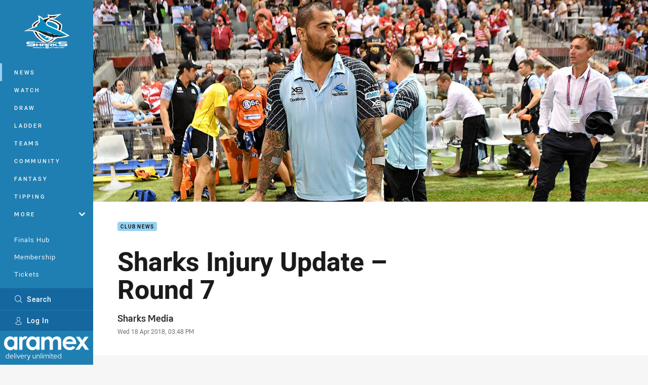

--- FILE ---
content_type: text/html; charset=utf-8
request_url: https://www.google.com/recaptcha/api2/aframe
body_size: 185
content:
<!DOCTYPE HTML><html><head><meta http-equiv="content-type" content="text/html; charset=UTF-8"></head><body><script nonce="YehcQ39EGKD0F6ZdeFUAjw">/** Anti-fraud and anti-abuse applications only. See google.com/recaptcha */ try{var clients={'sodar':'https://pagead2.googlesyndication.com/pagead/sodar?'};window.addEventListener("message",function(a){try{if(a.source===window.parent){var b=JSON.parse(a.data);var c=clients[b['id']];if(c){var d=document.createElement('img');d.src=c+b['params']+'&rc='+(localStorage.getItem("rc::a")?sessionStorage.getItem("rc::b"):"");window.document.body.appendChild(d);sessionStorage.setItem("rc::e",parseInt(sessionStorage.getItem("rc::e")||0)+1);localStorage.setItem("rc::h",'1769053288655');}}}catch(b){}});window.parent.postMessage("_grecaptcha_ready", "*");}catch(b){}</script></body></html>

--- FILE ---
content_type: application/javascript
request_url: https://tags.tiqcdn.com/utag/sharks/nrl-sharks/prod/utag.js
body_size: -49
content:
//tealium universal tag - utag.loader ut4.0.202207181710, Copyright 2022 Tealium.com Inc. All Rights Reserved.
